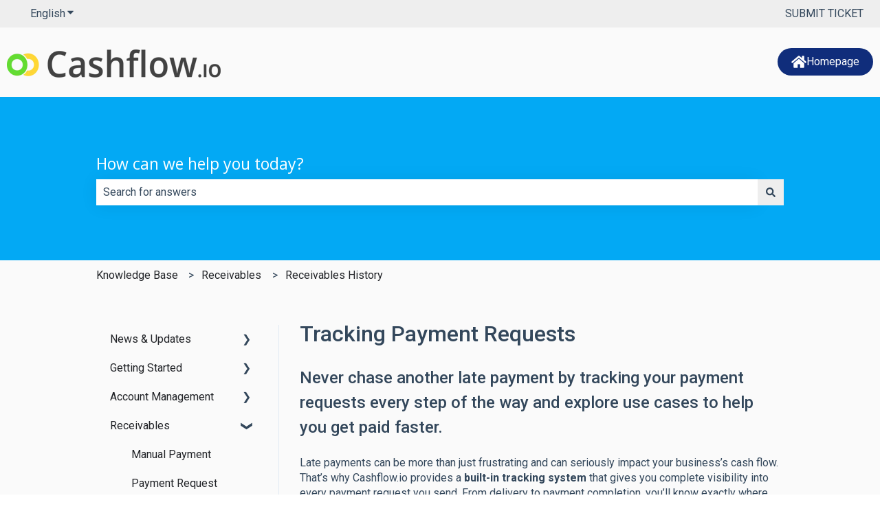

--- FILE ---
content_type: text/plain
request_url: https://www.google-analytics.com/j/collect?v=1&_v=j102&a=1506235931&t=pageview&_s=1&dl=https%3A%2F%2Fsupport.cashflow.io%2Ftracking-payment-requests&ul=en-us%40posix&dt=Tracking%20Payment%20Requests&sr=1280x720&vp=1280x720&_u=YEBAAEABAAAAACAAI~&jid=421224671&gjid=1684859977&cid=2143844841.1768679245&tid=UA-170294676-5&_gid=737120805.1768679245&_r=1&_slc=1&gtm=45He61e1n81KRLRPB8v844394798za200zd844394798&gcs=G111&gcd=13r3r3r3r5l1&dma=0&tag_exp=102015666~103116026~103200004~104527906~104528500~104684208~104684211~105391252~115495939~115616986~115938466~115938468~115985661~116682876~117041587&z=1044825514
body_size: -452
content:
2,cG-952Q1YB7EK